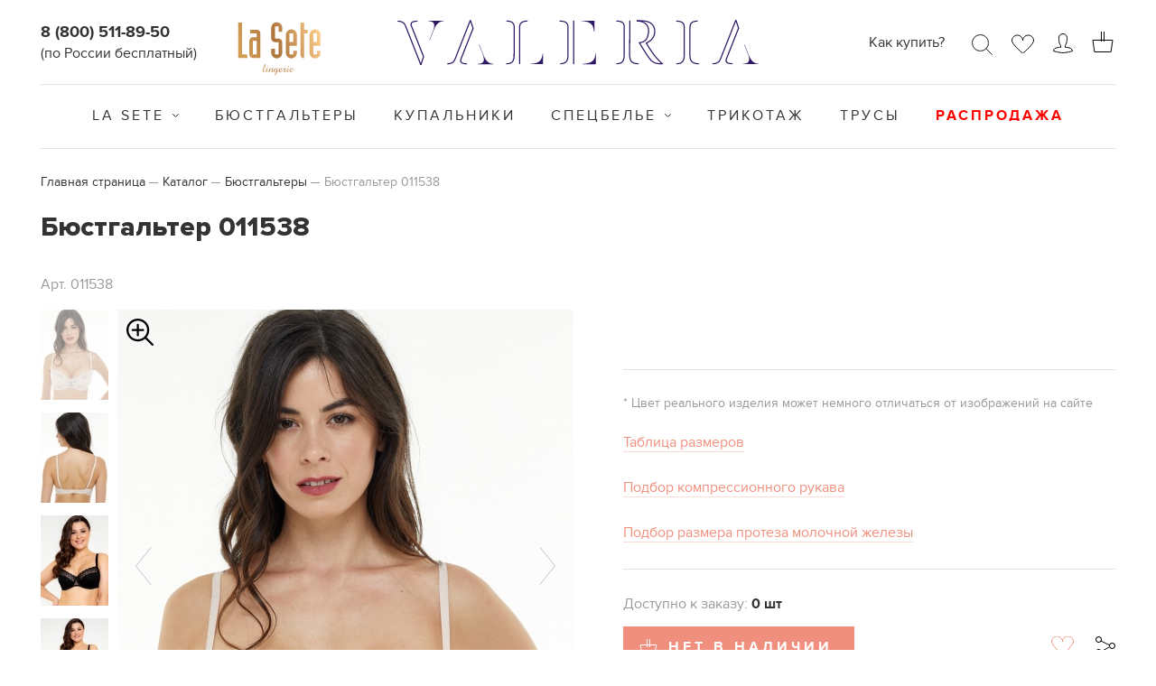

--- FILE ---
content_type: text/html; charset=UTF-8
request_url: https://valerialingerie.ru/catalog/byustgaltery/011538/
body_size: 17465
content:
<!DOCTYPE html>
<html lang="ru">
<head>
	<meta http-equiv="Content-Type" content="text/html; charset=utf-8"/>
	<title>Бюстгальтер 011538 купить в Москве недорого. Фабрика ВАЛЕРИЯ</title>
	<meta name="viewport" content="width=device-width, initial-scale=1.0"/>
	<meta name="SKYPE_TOOLBAR" content="SKYPE_TOOLBAR_PARSER_COMPATIBLE"/>
	<script data-skip-moving="true">
		window.__SITE = {'TEMPLATE_PATH':'/local/templates/valeria-store2020','FORM_HANDLER':'/local/templates/valeria-store2020/ajax/webform.php','AUTHORIZED':false,'DISAPPLY':'/'}	</script>
<link rel="icon" href="https://valerialingerie.ru/favicon.svg" type=" image/svg+xml">
	<meta http-equiv="Content-Type" content="text/html; charset=UTF-8" />
<meta name="keywords" content="Бюстгальтер 011538" />
<meta name="description" content="Купить в магазине VALERIA бюстгальтер 011538, тип чашки: Полудубляж. Состав: Полиамид: 77% / Лайкра: 15% / Хлопок: 8%.  Доставка, низкие цены на женское нижнее белье от производителя!" />
<link href="/bitrix/js/ui/design-tokens/dist/ui.design-tokens.min.css?171653546123463" type="text/css"  rel="stylesheet" />
<link href="/bitrix/js/ui/fonts/opensans/ui.font.opensans.min.css?16647757342320" type="text/css"  rel="stylesheet" />
<link href="/bitrix/js/main/popup/dist/main.popup.bundle.min.css?175082852928056" type="text/css"  rel="stylesheet" />
<link href="/bitrix/cache/css/s2/valeria-store2020/page_b97f277264dad79e59d7bf87394ad35a/page_b97f277264dad79e59d7bf87394ad35a_v1.css?17681958281357" type="text/css"  rel="stylesheet" />
<link href="/bitrix/cache/css/s2/valeria-store2020/template_318289f6785d30b4d4cd66281d71c7d8/template_318289f6785d30b4d4cd66281d71c7d8_v1.css?1768195643129047" type="text/css"  data-template-style="true" rel="stylesheet" />
<script>if(!window.BX)window.BX={};if(!window.BX.message)window.BX.message=function(mess){if(typeof mess==='object'){for(let i in mess) {BX.message[i]=mess[i];} return true;}};</script>
<script>(window.BX||top.BX).message({"JS_CORE_LOADING":"Загрузка...","JS_CORE_NO_DATA":"- Нет данных -","JS_CORE_WINDOW_CLOSE":"Закрыть","JS_CORE_WINDOW_EXPAND":"Развернуть","JS_CORE_WINDOW_NARROW":"Свернуть в окно","JS_CORE_WINDOW_SAVE":"Сохранить","JS_CORE_WINDOW_CANCEL":"Отменить","JS_CORE_WINDOW_CONTINUE":"Продолжить","JS_CORE_H":"ч","JS_CORE_M":"м","JS_CORE_S":"с","JSADM_AI_HIDE_EXTRA":"Скрыть лишние","JSADM_AI_ALL_NOTIF":"Показать все","JSADM_AUTH_REQ":"Требуется авторизация!","JS_CORE_WINDOW_AUTH":"Войти","JS_CORE_IMAGE_FULL":"Полный размер"});</script>

<script src="/bitrix/js/main/core/core.min.js?1754914394229643"></script>

<script>BX.Runtime.registerExtension({"name":"main.core","namespace":"BX","loaded":true});</script>
<script>BX.setJSList(["\/bitrix\/js\/main\/core\/core_ajax.js","\/bitrix\/js\/main\/core\/core_promise.js","\/bitrix\/js\/main\/polyfill\/promise\/js\/promise.js","\/bitrix\/js\/main\/loadext\/loadext.js","\/bitrix\/js\/main\/loadext\/extension.js","\/bitrix\/js\/main\/polyfill\/promise\/js\/promise.js","\/bitrix\/js\/main\/polyfill\/find\/js\/find.js","\/bitrix\/js\/main\/polyfill\/includes\/js\/includes.js","\/bitrix\/js\/main\/polyfill\/matches\/js\/matches.js","\/bitrix\/js\/ui\/polyfill\/closest\/js\/closest.js","\/bitrix\/js\/main\/polyfill\/fill\/main.polyfill.fill.js","\/bitrix\/js\/main\/polyfill\/find\/js\/find.js","\/bitrix\/js\/main\/polyfill\/matches\/js\/matches.js","\/bitrix\/js\/main\/polyfill\/core\/dist\/polyfill.bundle.js","\/bitrix\/js\/main\/core\/core.js","\/bitrix\/js\/main\/polyfill\/intersectionobserver\/js\/intersectionobserver.js","\/bitrix\/js\/main\/lazyload\/dist\/lazyload.bundle.js","\/bitrix\/js\/main\/polyfill\/core\/dist\/polyfill.bundle.js","\/bitrix\/js\/main\/parambag\/dist\/parambag.bundle.js"]);
</script>
<script>BX.Runtime.registerExtension({"name":"pull.protobuf","namespace":"BX","loaded":true});</script>
<script>BX.Runtime.registerExtension({"name":"rest.client","namespace":"window","loaded":true});</script>
<script>(window.BX||top.BX).message({"pull_server_enabled":"N","pull_config_timestamp":0,"shared_worker_allowed":"Y","pull_guest_mode":"N","pull_guest_user_id":0,"pull_worker_mtime":1747653031});(window.BX||top.BX).message({"PULL_OLD_REVISION":"Для продолжения корректной работы с сайтом необходимо перезагрузить страницу."});</script>
<script>BX.Runtime.registerExtension({"name":"pull.client","namespace":"BX","loaded":true});</script>
<script>BX.Runtime.registerExtension({"name":"pull","namespace":"window","loaded":true});</script>
<script>BX.Runtime.registerExtension({"name":"share","namespace":"window","loaded":true});</script>
<script>BX.Runtime.registerExtension({"name":"ui.design-tokens","namespace":"window","loaded":true});</script>
<script>BX.Runtime.registerExtension({"name":"ui.fonts.opensans","namespace":"window","loaded":true});</script>
<script>BX.Runtime.registerExtension({"name":"main.popup","namespace":"BX.Main","loaded":true});</script>
<script>BX.Runtime.registerExtension({"name":"popup","namespace":"window","loaded":true});</script>
<script>BX.Runtime.registerExtension({"name":"fx","namespace":"window","loaded":true});</script>
<script>BX.Runtime.registerExtension({"name":"bx.catalog.element","namespace":"window","loaded":true});</script>
<script type="extension/settings" data-extension="currency.currency-core">{"region":"ru"}</script>
<script>BX.Runtime.registerExtension({"name":"currency.currency-core","namespace":"BX.Currency","loaded":true});</script>
<script>BX.Runtime.registerExtension({"name":"currency","namespace":"window","loaded":true});</script>
<script>(window.BX||top.BX).message({"LANGUAGE_ID":"ru","FORMAT_DATE":"DD.MM.YYYY","FORMAT_DATETIME":"DD.MM.YYYY HH:MI:SS","COOKIE_PREFIX":"BITRIX_SM","SERVER_TZ_OFFSET":"10800","UTF_MODE":"Y","SITE_ID":"s2","SITE_DIR":"\/","USER_ID":"","SERVER_TIME":1768933052,"USER_TZ_OFFSET":0,"USER_TZ_AUTO":"Y","bitrix_sessid":"ec616dd587725ec2edd1cb9a925d1909"});</script>


<script  src="/bitrix/cache/js/s2/valeria-store2020/kernel_main/kernel_main_v1.js?1768207236196391"></script>
<script src="/bitrix/js/pull/protobuf/protobuf.min.js?161363663376433"></script>
<script src="/bitrix/js/pull/protobuf/model.min.js?161363663314190"></script>
<script src="/bitrix/js/rest/client/rest.client.min.js?16136366289240"></script>
<script src="/bitrix/js/pull/client/pull.client.min.js?174765303249849"></script>
<script src="/bitrix/js/main/popup/dist/main.popup.bundle.min.js?176286786067480"></script>
<script src="/bitrix/js/currency/currency-core/dist/currency-core.bundle.min.js?17189692184569"></script>
<script src="/bitrix/js/currency/core_currency.min.js?1718969218835"></script>
<script>BX.setJSList(["\/bitrix\/js\/main\/core\/core_fx.js","\/bitrix\/js\/main\/session.js","\/bitrix\/js\/main\/pageobject\/dist\/pageobject.bundle.js","\/bitrix\/js\/main\/core\/core_window.js","\/bitrix\/js\/main\/date\/main.date.js","\/bitrix\/js\/main\/core\/core_date.js","\/bitrix\/js\/main\/utils.js","\/bitrix\/js\/main\/core\/core_uf.js","\/bitrix\/js\/main\/dd.js","\/bitrix\/js\/main\/core\/core_dd.js","\/bitrix\/js\/main\/core\/core_tooltip.js","\/local\/templates\/valeria-store2020\/extensions\/share\/script.js","\/local\/templates\/valeria-store2020\/extensions\/bx.catalog.element\/script.js","\/local\/templates\/valeria-store2020\/components\/bitrix\/catalog.section\/.default\/script.js","\/local\/templates\/valeria-store2020\/components\/bitrix\/catalog.item\/.default\/script.js","\/local\/templates\/valeria-store2020\/js\/jquery.min.js","\/local\/templates\/valeria-store2020\/js\/jquery.fancybox.min.js","\/local\/templates\/valeria-store2020\/js\/slick.min.js","\/local\/templates\/valeria-store2020\/js\/jquery.selectbox.min.js","\/local\/templates\/valeria-store2020\/js\/jquery-filestyle.min.js","\/local\/templates\/valeria-store2020\/js\/lib.js","\/local\/templates\/valeria-store2020\/js\/webform.js","\/local\/templates\/valeria-store2020\/js\/script.js","\/local\/templates\/valeria-store2020\/components\/wexpert\/includer\/favourites\/script.js","\/local\/templates\/valeria-store2020\/components\/bitrix\/sale.basket.basket.line\/.default\/script.js"]);</script>
<script>BX.setCSSList(["\/local\/templates\/valeria-store2020\/components\/bitrix\/catalog\/.default\/bitrix\/catalog.element\/.default\/style.css","\/local\/templates\/valeria-store2020\/extensions\/share\/style.css","\/local\/templates\/valeria-store2020\/extensions\/bx.catalog.element\/style.css","\/local\/templates\/valeria-store2020\/css\/normalize.css","\/local\/templates\/valeria-store2020\/css\/jquery.fancybox.css","\/local\/templates\/valeria-store2020\/css\/slick-theme.css","\/local\/templates\/valeria-store2020\/components\/bitrix\/sale.basket.basket.line\/.default\/style.css","\/local\/templates\/valeria-store2020\/template_styles.css"]);</script>
<script type='text/javascript'>window['recaptchaFreeOptions']={'size':'normal','theme':'light','badge':'bottomright','version':'','action':'','lang':'ru','key':'6LcR3sMUAAAAAMckJ5Zo_9cQ-_ShPqDjQ6_9ZR5O'};</script>
<script type="text/javascript">"use strict";!function(r,c){var l=l||{};l.form_submit;var i=r.recaptchaFreeOptions;l.loadApi=function(){if(!c.getElementById("recaptchaApi")){var e=c.createElement("script");e.async=!0,e.id="recaptchaApi",e.src="//www.google.com/recaptcha/api.js?onload=RecaptchafreeLoaded&render=explicit&hl="+i.lang,e.onerror=function(){console.error('Failed to load "www.google.com/recaptcha/api.js"')},c.getElementsByTagName("head")[0].appendChild(e)}return!0},l.loaded=function(){if(l.renderById=l.renderByIdAfterLoad,l.renderAll(),"invisible"===i.size){c.addEventListener("submit",function(e){if(e.target&&"FORM"===e.target.tagName){var t=e.target.querySelector("div.g-recaptcha").getAttribute("data-widget");grecaptcha.execute(t),l.form_submit=e.target,e.preventDefault()}},!1);for(var e=c.querySelectorAll(".grecaptcha-badge"),t=1;t<e.length;t++)e[t].style.display="none"}r.jQuery&&jQuery(c).ajaxComplete(function(){l.reset()}),void 0!==r.BX.addCustomEvent&&r.BX.addCustomEvent("onAjaxSuccess",function(){l.reset()})},l.renderAll=function(){for(var e=c.querySelectorAll("div.g-recaptcha"),t=0;t<e.length;t++)e[t].hasAttribute("data-widget")||l.renderById(e[t].getAttribute("id"))},l.renderByIdAfterLoad=function(e){var t=c.getElementById(e),a=grecaptcha.render(t,{sitekey:t.hasAttribute("data-sitekey")?t.getAttribute("data-sitekey"):i.key,theme:t.hasAttribute("data-theme")?t.getAttribute("data-theme"):i.theme,size:t.hasAttribute("data-size")?t.getAttribute("data-size"):i.size,callback:t.hasAttribute("data-callback")?t.getAttribute("data-callback"):i.callback,badge:t.hasAttribute("data-badge")?t.getAttribute("data-badge"):i.badge});t.setAttribute("data-widget",a)},l.reset=function(){l.renderAll();for(var e=c.querySelectorAll("div.g-recaptcha[data-widget]"),t=0;t<e.length;t++){var a=e[t].getAttribute("data-widget");r.grecaptcha&&grecaptcha.reset(a)}},l.submitForm=function(e){if(void 0!==l.form_submit){var t=c.createElement("INPUT");t.setAttribute("type","hidden"),t.name="g-recaptcha-response",t.value=e,l.form_submit.appendChild(t);for(var a=l.form_submit.elements,r=0;r<a.length;r++)if("submit"===a[r].getAttribute("type")){var i=c.createElement("INPUT");i.setAttribute("type","hidden"),i.name=a[r].name,i.value=a[r].value,l.form_submit.appendChild(i)}c.createElement("form").submit.call(l.form_submit)}},l.throttle=function(a,r,i){var n,d,c,l=null,o=0;i=i||{};function u(){o=!1===i.leading?0:(new Date).getTime(),l=null,c=a.apply(n,d),l||(n=d=null)}return function(){var e=(new Date).getTime();o||!1!==i.leading||(o=e);var t=r-(e-o);return n=this,d=arguments,t<=0||r<t?(l&&(clearTimeout(l),l=null),o=e,c=a.apply(n,d),l||(n=d=null)):l||!1===i.trailing||(l=setTimeout(u,t)),c}},l.replaceCaptchaBx=function(){var e=c.body.querySelectorAll("form img");l.renderAll();for(var t=0;t<e.length;t++){var a=e[t];if(/\/bitrix\/tools\/captcha\.php\?(captcha_code|captcha_sid)=[0-9a-z]+/i.test(a.src)&&(a.src="[data-uri]",a.removeAttribute("width"),a.removeAttribute("height"),a.style.display="none",!a.parentNode.querySelector(".g-recaptcha"))){var r="d_recaptcha_"+Math.floor(16777215*Math.random()).toString(16),i=c.createElement("div");i.id=r,i.className="g-recaptcha",a.parentNode.appendChild(i),l.renderById(r)}}var n=c.querySelectorAll('form input[name="captcha_word"]');for(t=0;t<n.length;t++){var d=n[t];"none"!==d.style.display&&(d.style.display="none"),d.value=""}},l.init=function(){l.renderById=l.loadApi,c.addEventListener("DOMContentLoaded",function(){l.renderAll(),l.replaceCaptchaBx();var t=l.throttle(l.replaceCaptchaBx,200),e=r.MutationObserver||r.WebKitMutationObserver||r.MozMutationObserver;e?new e(function(e){e.forEach(function(e){"childList"===e.type&&0<e.addedNodes.length&&"IFRAME"!==e.addedNodes[0].tagName&&t()})}).observe(c.body,{attributes:!1,characterData:!1,childList:!0,subtree:!0,attributeOldValue:!1,characterDataOldValue:!1}):c.addEventListener("DOMNodeInserted",function(e){t()})})},l.init(),r.Recaptchafree=l,r.RecaptchafreeLoaded=l.loaded,r.RecaptchafreeSubmitForm=l.submitForm}(window,document);</script>
<script>
					if (Intl && Intl.DateTimeFormat)
					{
						const timezone = Intl.DateTimeFormat().resolvedOptions().timeZone;
						document.cookie = "BITRIX_SM_TZ=" + timezone + "; path=/; expires=Fri, 01 Jan 2027 00:00:00 +0300";
						
					}
				</script>
<script>
					(function () {
						"use strict";

						var counter = function ()
						{
							var cookie = (function (name) {
								var parts = ("; " + document.cookie).split("; " + name + "=");
								if (parts.length == 2) {
									try {return JSON.parse(decodeURIComponent(parts.pop().split(";").shift()));}
									catch (e) {}
								}
							})("BITRIX_CONVERSION_CONTEXT_s2");

							if (cookie && cookie.EXPIRE >= BX.message("SERVER_TIME"))
								return;

							var request = new XMLHttpRequest();
							request.open("POST", "/bitrix/tools/conversion/ajax_counter.php", true);
							request.setRequestHeader("Content-type", "application/x-www-form-urlencoded");
							request.send(
								"SITE_ID="+encodeURIComponent("s2")+
								"&sessid="+encodeURIComponent(BX.bitrix_sessid())+
								"&HTTP_REFERER="+encodeURIComponent(document.referrer)
							);
						};

						if (window.frameRequestStart === true)
							BX.addCustomEvent("onFrameDataReceived", counter);
						else
							BX.ready(counter);
					})();
				</script>

<script>
	(function(w,d,u){
		var s=d.createElement('script');s.async=true;s.src=u+'?'+(Date.now()/60000|0);
		var h=d.getElementsByTagName('script')[0];h.parentNode.insertBefore(s,h);
	})(window,document,'https://cdn.bitrix24.ru/b6024619/crm/site_button/loader_5_vnonjy.js');
</script>

<!--'start_frame_cache_TVwM3R'--><!-- Bitrix24.LiveChat external config -->
<script>
	window.addEventListener('onBitrixLiveChat', function(event)
	{
		var config = {'user':{'hash':'a6f20a74bce6b98eeb932b2f31324062','name':'','lastName':'','email':''},'firstMessage':'[br][b]Сайт[/b]: #VAR_HOST#[br][b]Страница сайта[/b]: #VAR_PAGE#'};
		var widget = event.detail.widget;

		widget.setUserRegisterData(
			config.user
		);
		widget.setCustomData(
			config.firstMessage.replace('#VAR_HOST#', location.hostname).replace('#VAR_PAGE#', '[url='+location.href+']'+(document.title || location.href)+'[/url]')
		);

	
	});
</script>
<!-- /Bitrix24.LiveChat external config -->
<!--'end_frame_cache_TVwM3R'-->



<script  src="/bitrix/cache/js/s2/valeria-store2020/template_06908bdc3672ab8a80e9c1b4eabe8ecf/template_06908bdc3672ab8a80e9c1b4eabe8ecf_v1.js?1768195643233892"></script>
<script  src="/bitrix/cache/js/s2/valeria-store2020/page_b0812be6822e1aba55265d596f6cb3d4/page_b0812be6822e1aba55265d596f6cb3d4_v1.js?1768195848109688"></script>

	<!-- Yandex.Metrika counter -->
	<script type="text/javascript" >
	   (function(m,e,t,r,i,k,a){m[i]=m[i]||function(){(m[i].a=m[i].a||[]).push(arguments)};
	   m[i].l=1*new Date();k=e.createElement(t),a=e.getElementsByTagName(t)[0],k.async=1,k.src=r,a.parentNode.insertBefore(k,a)})
	   (window, document, "script", "https://mc.yandex.ru/metrika/tag.js", "ym");

	   ym(65836585, "init", {
	        clickmap:true,
	        trackLinks:true,
	        accurateTrackBounce:true
	   });
	</script>
	<noscript><div><img src="https://mc.yandex.ru/watch/65836585" style="position:absolute; left:-9999px;" alt="" /></div></noscript>
	<!-- /Yandex.Metrika counter -->

	<!-- Global site tag (gtag.js) - Google Analytics -->
	<script async src="https://www.googletagmanager.com/gtag/js?id=UA-175983159-1"></script>
	<script>
		window.dataLayer = window.dataLayer || [];
		function gtag(){dataLayer.push(arguments);}
		gtag('js', new Date());

		gtag('config', 'UA-175983159-1');
	</script>
</head>

<body>

<div class="main main2">
	
	<div class="mob-rsp"></div>
	
	<div class="wr-all-n">
	<div class="wr-header">
		<header>
			<div class="in-header">
				<div class="menu-tt">
					<a class="menu-but" href="javascript:void(0);"><span></span></a>
				</div>
				<div class="phone-h"><a href="tel:88005118950">8 (800) 511-89-50</a>
<span class="phone-additional-info">(по России бесплатный)</span>
<a class="for-footer" href="tel:84997023020">8 (499) 702-30-20</a>
<div class="work-time">в рабочие дни с 8.00 до 16.30 по МСК</div></div>
				<div class="link-look"><a href="https://la-sete.ru/" target="_blank"><img src="/local/templates/valeria-store2020/images/la-sete.svg" /></a></div>
												<div class="logo">
											<a href="/">
											<img src="/local/templates/valeria-store2020/images/logo-new-m.svg" alt=""/>
											</a>
									</div>

				<div class="header-right">
					<div class="link-buy"><a href="/howto/gde-kupit/">Как купить?</a></div>
					<div class="func-header">
						<div class="search-h">
							<a href="javascript:void(0);"></a>
							<div class="wr-panel-search">
	<div class="panel-search">
		<div class="wr-search">
			<form action="/search/">
				<div class="field"><input type="text" name="q" placeholder="Поиск"/></div>
				<div class="but-ss">
					<button type="submit"></button>
				</div>
			</form>
			<div class="close-ss"></div>
		</div>
	</div>
</div>						</div>
						<div class="favor-h"><a href="/catalog/favourites/"></a></div>
<script>
	(function()
	{
		var fav = new BX.Valeria.Components.Favourites();
	})();
</script>						<div class="cab-h"><a href="/personal/"></a></div>
						<script>
var bx_basketFKauiI = new BitrixSmallCart;
</script>
<div id="bx_basketFKauiI" class="basket-h"><!--'start_frame_cache_bx_basketFKauiI'--><div>
	<a href="/personal/cart/">
			</a>
</div><!--'end_frame_cache_bx_basketFKauiI'--></div>
<script type="text/javascript">
	bx_basketFKauiI.siteId       = 's2';
	bx_basketFKauiI.cartId       = 'bx_basketFKauiI';
	bx_basketFKauiI.ajaxPath     = '/bitrix/components/bitrix/sale.basket.basket.line/ajax.php';
	bx_basketFKauiI.templateName = '.default';
	bx_basketFKauiI.arParams     =  {'HIDE_ON_BASKET_PAGES':'N','PATH_TO_BASKET':'/personal/cart/','PATH_TO_ORDER':'/personal/cart/','PATH_TO_PERSONAL':'/personal/','PATH_TO_PROFILE':'/personal/','PATH_TO_REGISTER':'/login/','POSITION_FIXED':'N','POSITION_HORIZONTAL':'right','POSITION_VERTICAL':'top','SHOW_AUTHOR':'N','SHOW_DELAY':'N','SHOW_EMPTY_VALUES':'N','SHOW_IMAGE':'Y','SHOW_NOTAVAIL':'N','SHOW_NUM_PRODUCTS':'Y','SHOW_PERSONAL_LINK':'N','SHOW_PRICE':'Y','SHOW_PRODUCTS':'N','SHOW_SUMMARY':'Y','SHOW_TOTAL_PRICE':'N','COMPONENT_TEMPLATE':'.default','PATH_TO_AUTHORIZE':'/login/','SHOW_REGISTRATION':'N','MAX_IMAGE_SIZE':'70','CACHE_TYPE':'A','AJAX':'N','~HIDE_ON_BASKET_PAGES':'N','~PATH_TO_BASKET':'/personal/cart/','~PATH_TO_ORDER':'/personal/cart/','~PATH_TO_PERSONAL':'/personal/','~PATH_TO_PROFILE':'/personal/','~PATH_TO_REGISTER':'/login/','~POSITION_FIXED':'N','~POSITION_HORIZONTAL':'right','~POSITION_VERTICAL':'top','~SHOW_AUTHOR':'N','~SHOW_DELAY':'N','~SHOW_EMPTY_VALUES':'N','~SHOW_IMAGE':'Y','~SHOW_NOTAVAIL':'N','~SHOW_NUM_PRODUCTS':'Y','~SHOW_PERSONAL_LINK':'N','~SHOW_PRICE':'Y','~SHOW_PRODUCTS':'N','~SHOW_SUMMARY':'Y','~SHOW_TOTAL_PRICE':'N','~COMPONENT_TEMPLATE':'.default','~PATH_TO_AUTHORIZE':'/login/','~SHOW_REGISTRATION':'N','~MAX_IMAGE_SIZE':'70','~CACHE_TYPE':'A','~AJAX':'N','cartId':'bx_basketFKauiI'}; // TODO \Bitrix\Main\Web\Json::encode
	bx_basketFKauiI.closeMessage = 'Скрыть';
	bx_basketFKauiI.openMessage  = 'Раскрыть';
	bx_basketFKauiI.activate();
</script>					</div>

					
				</div>
			</div>
		</header>
	</div>
	
	<div class="menu">
																			<div class="but-catalog">
										<a href="/catalog/">
					
					Каталог									</a>
										</div>
									<ul>
																							<li class="sub-menu">
													<a href="/catalog/la_sete/">
					
					La Sete									</a>
										<ul>
											<span class="catalog-collection-title">КОЛЛЕКЦИИ</span>
																								<li>
													<a href="/catalog/la_sete/adagio/">
					
					Adagio									</a>
										</li>
																							<li>
													<a href="/catalog/la_sete/amoresegreto/">
					
					AmoreSegreto									</a>
										</li>
																							<li>
													<a href="/catalog/la_sete/dolcevita/">
					
					DolceVita									</a>
										</li>
																							<li>
													<a href="/catalog/la_sete/amuleto/">
					
					Amuleto									</a>
										</li>
																							<li>
													<a href="/catalog/la_sete/buonasera/">
					
					BuonaSera									</a>
										</li>
																							<li>
													<a href="/catalog/la_sete/bogemia/">
					
					Bogemia									</a>
										</li>
																							<li>
													<a href="/catalog/la_sete/delizia/">
					
					Delizia									</a>
										</li>
																							<li>
													<a href="/catalog/la_sete/lascala/">
					
					LaScala									</a>
										</li>
																							<li>
													<a href="/catalog/la_sete/pannacotta/">
					
					PannaCotta									</a>
										</li>
																							<li>
													<a href="/catalog/la_sete/sacramento/">
					
					Sacramento									</a>
										</li>
																							<li>
													<a href="/catalog/la_sete/soprano/">
					
					Soprano									</a>
										</li>
																							<li>
													<a href="/catalog/la_sete/melodi/">
					
					Melodi									</a>
										</li>
																							<li>
													<a href="/catalog/la_sete/sorrento/">
					
					Sorrento									</a>
										</li>
																			</ul></li>											<li>
													<a href="/catalog/byustgaltery/">
					
					Бюстгальтеры									</a>
										</li>
																							<li>
													<a href="/catalog/kupalniki/">
					
					Купальники									</a>
										</li>
																							<li class="sub-menu">
													<a href="/catalog/spetsbele/">
					
					Спецбелье									</a>
										<ul>
																							<li>
													<a href="/catalog/spetsbele/bandazh_protezy_chekhly/">
					
					Бандаж, протезы, чехлы									</a>
										</li>
																							<li>
													<a href="/catalog/spetsbele/byustgaltery_1/">
					
					Бюстгальтеры									</a>
										</li>
																							<li>
													<a href="/catalog/spetsbele/kupalniki_1/">
					
					Купальники									</a>
										</li>
																							<li>
													<a href="/catalog/spetsbele/lify_mayki/">
					
					Лифы, майки									</a>
										</li>
																							<li>
													<a href="/catalog/spetsbele/maski_gigienicheskie/">
					
					Маски гигиенические									</a>
										</li>
																			</ul></li>											<li>
													<a href="/catalog/trikotazh/">
					
					Трикотаж									</a>
										</li>
																							<li>
													<a href="/catalog/trusy/">
					
					Трусы									</a>
										</li>
																							<li class="sale-menu-item">
													<a href="/catalog/sale/">
					
					Распродажа									</a>
										</li>
															</ul></li>		</div>	</div>
			
		<div class="content ">
			<div class="in-content">
				<div class="breadcrumbs" itemprop="http://schema.org/breadcrumb" itemscope itemtype="http://schema.org/BreadcrumbList"><ul>
			<li id="bx_breadcrumb_0" itemprop="itemListElement" itemscope itemtype="http://schema.org/ListItem">
				
				<a href="/" title="Главная страница" itemprop="item">Главная страница<meta itemprop="name" content="Главная страница" /></a>
				<meta itemprop="position" content="1" />
			</li>
			<li id="bx_breadcrumb_1" itemprop="itemListElement" itemscope itemtype="http://schema.org/ListItem">
				
				<a href="/catalog/" title="Каталог" itemprop="item">Каталог<meta itemprop="name" content="Каталог" /></a>
				<meta itemprop="position" content="2" />
			</li>
			<li id="bx_breadcrumb_2" itemprop="itemListElement" itemscope itemtype="http://schema.org/ListItem">
				
				<a href="/catalog/byustgaltery/" title="Бюстгальтеры" itemprop="item">Бюстгальтеры<meta itemprop="name" content="Бюстгальтеры" /></a>
				<meta itemprop="position" content="3" />
			</li>
			<li>Бюстгальтер 011538</li></ul></div>				<h1>Бюстгальтер 011538</h1>
			<div class="bx-catalog-element bx-blue" id="bx_117848907_585"
	     itemscope itemtype="http://schema.org/Product">
					<div class="art-card">Арт. <span data-entity="element-article">011538</span></div>		
			
		<div class="body-card">
			<div class="left-card">
				<div class="gallery-card">
					<div id="bx_117848907_585_big_slider"></div>
											<div class="thumb-gal thumb-card">
															<div class="slide"><img src="/upload/weimg_cache/be2/be205fa0de43d885974176ac5d668589/6feda92c15925674574ba22c027e2c5f.jpg"
								                        alt=""/>
								</div>
																<div class="slide"><img src="/upload/weimg_cache/2d9/2d989307499b7ff5eb803d006c55e2d2/ggsixzrjj17o0224ola0rlipdwwpjx8n.jpg"
								                        alt=""/>
								</div>
																<div class="slide"><img src="/upload/weimg_cache/f6c/f6c61898666d48ab607070681fe9089d/abws5zwrtbux61fk5odbsmuxqdig8nrb.jpg"
								                        alt=""/>
								</div>
																<div class="slide"><img src="/upload/weimg_cache/bb5/bb5eba1239a77590fed4fd84b5af922d/lulfqhab8hdbpitl46giznsn5hadfd6q.jpg"
								                        alt=""/>
								</div>
																<div class="slide"><img src="/upload/weimg_cache/632/63287e3603cadd51837ee9d6e35f83ad/bbfarawml14eqt8rhre4kuz300c8ykoy.jpg"
								                        alt=""/>
								</div>
																<div class="slide"><img src="/upload/weimg_cache/258/2580809edafd4fc972c4f1ad55aca165/axafarrwqd2al2i7u1r9bzufj147d5jt.jpg"
								                        alt=""/>
								</div>
																<div class="slide"><img src="/upload/weimg_cache/6d2/6d20e898433f4aaa4655c072b9f02c1b/bu17w1n8g1j6ar9b8a4zzd6sjwo4z7hc.jpg"
								                        alt=""/>
								</div>
																<div class="slide"><img src="/upload/weimg_cache/3f2/3f20ee98db4911ce9296469d6dfd8a56/2t4tsk44u1xaojkxpt8oca2kfh929iwq.jpg"
								                        alt=""/>
								</div>
														</div>
											<div class="wr-gal-main">
						<ul class="label-new" id="bx_117848907_585_label_container">
													</ul>
						<div class="gal-main gal-card">
																<div class="slide"
									     data-entity="image" data-id="11398"
										 data-article="011538 141">
										<a data-fancybox="images" href="/upload/iblock/6fe/6feda92c15925674574ba22c027e2c5f.jpg"><img src="/upload/weimg_cache/d96/d96c4647208d8eb31e1bb6a78dd8a558/6feda92c15925674574ba22c027e2c5f.jpg"
										     alt="Бюстгальтер 011538"
										     title="Бюстгальтер 011538" itemprop="image"></a>
									</div>
																		<div class="slide"
									     data-entity="image" data-id="19862"
										 data-article="011538 168">
										<a data-fancybox="images" href="/upload/iblock/9d2/ggsixzrjj17o0224ola0rlipdwwpjx8n.jpg"><img src="/upload/weimg_cache/42b/42bb1c62a10317d2a9d0057af5b1d215/ggsixzrjj17o0224ola0rlipdwwpjx8n.jpg"
										     alt="Бюстгальтер 011538"
										     title="Бюстгальтер 011538"></a>
									</div>
																		<div class="slide"
									     data-entity="image" data-id="19863"
										 data-article="011538 168">
										<a data-fancybox="images" href="/upload/iblock/386/abws5zwrtbux61fk5odbsmuxqdig8nrb.jpg"><img src="/upload/weimg_cache/f20/f20fae91d5bb858d28be60ccbc7b300e/abws5zwrtbux61fk5odbsmuxqdig8nrb.jpg"
										     alt="Бюстгальтер 011538"
										     title="Бюстгальтер 011538"></a>
									</div>
																		<div class="slide"
									     data-entity="image" data-id="20065"
										 data-article="011538 170">
										<a data-fancybox="images" href="/upload/iblock/5c4/lulfqhab8hdbpitl46giznsn5hadfd6q.jpg"><img src="/upload/weimg_cache/583/5835dbf16a88191a25d330f753113875/lulfqhab8hdbpitl46giznsn5hadfd6q.jpg"
										     alt="Бюстгальтер 011538"
										     title="Бюстгальтер 011538"></a>
									</div>
																		<div class="slide"
									     data-entity="image" data-id="20066"
										 data-article="011538 170">
										<a data-fancybox="images" href="/upload/iblock/b5d/bbfarawml14eqt8rhre4kuz300c8ykoy.jpg"><img src="/upload/weimg_cache/387/3879a649d05f86ec86ec6a32f5d1fc45/bbfarawml14eqt8rhre4kuz300c8ykoy.jpg"
										     alt="Бюстгальтер 011538"
										     title="Бюстгальтер 011538"></a>
									</div>
																		<div class="slide"
									     data-entity="image" data-id="20067"
										 data-article="011538 170">
										<a data-fancybox="images" href="/upload/iblock/bd6/axafarrwqd2al2i7u1r9bzufj147d5jt.jpg"><img src="/upload/weimg_cache/1f7/1f7e6f47b84a89e1752f9083114f81e2/axafarrwqd2al2i7u1r9bzufj147d5jt.jpg"
										     alt="Бюстгальтер 011538"
										     title="Бюстгальтер 011538"></a>
									</div>
																		<div class="slide"
									     data-entity="image" data-id="20068"
										 data-article="011538 2787">
										<a data-fancybox="images" href="/upload/iblock/8a2/bu17w1n8g1j6ar9b8a4zzd6sjwo4z7hc.jpg"><img src="/upload/weimg_cache/9a6/9a61b45f7f0d11ecef2d58cf97314543/bu17w1n8g1j6ar9b8a4zzd6sjwo4z7hc.jpg"
										     alt="Бюстгальтер 011538"
										     title="Бюстгальтер 011538"></a>
									</div>
																		<div class="slide"
									     data-entity="image" data-id="20069"
										 data-article="011538 001">
										<a data-fancybox="images" href="/upload/iblock/1f1/2t4tsk44u1xaojkxpt8oca2kfh929iwq.jpg"><img src="/upload/weimg_cache/d54/d549e3f01b7497db3021a08ff297d0f6/2t4tsk44u1xaojkxpt8oca2kfh929iwq.jpg"
										     alt="Бюстгальтер 011538"
										     title="Бюстгальтер 011538"></a>
									</div>
															</div>
					</div>
				</div>
			</div>
			<div class="right-card">
				<div class="price-card">
					<div class="product-item-detail-price-current ">
						<div class="product-item-detail-price-current-price" id="bx_117848907_585_price">
													</div>
											</div>
											<div class="product-item-detail-price-old"
						     id="bx_117848907_585_old_price"
						     style="display: none;">
													</div>
																<div class="selected-color-info" data-entity="offer-color-info"></div>
				</div>
								<div class="info-color">* Цвет реального изделия может немного отличаться от изображений на сайте</div>
<div class="table-size"><a href="javascript:void(0);" data-fancybox
                           data-src="/local/templates/valeria-store2020/images/table_size.jpg">Таблица размеров</a></div>
<div class="table-size"><a href="javascript:void(0);" data-fancybox
                           data-src="/local/templates/valeria-store2020/images/table_size_rukav.jpg">Подбор компрессионного рукава</a></div>
<div class="table-size"><a href="javascript:void(0);" data-fancybox
                           data-src="/local/templates/valeria-store2020/images/table_size_protez.jpg">Подбор размера протеза молочной железы</a></div>				<div class="funct-card">
																<div class="nums-order">Доступно к заказу: <span data-entity="element-quantity-stored">0 шт</span></div>
						
					<div class="line-func-card">
													<div class="counts"
							     style="display: none;"
							     data-entity="quantity-block">
								<div class="product-item-amount">
									<div class="product-item-amount-field-container">
														<span class="minus"
														      id="bx_117848907_585_quant_down"></span>
										<input class="product-item-amount-field"
										       id="bx_117848907_585_quantity" type="text"
										       value="">
										<span class="plus"
										      id="bx_117848907_585_quant_up"></span>
									</div>
								</div>
							</div>
													<div class="but-basket-card" data-entity="main-button-container">
							<div id="bx_117848907_585_basket_actions"
							     style="display: none;">
																	<a id="bx_117848907_585_add_basket_link"
									   href="javascript:void(0);">
										<span>В корзину</span>
									</a>
																</div>
							<a id="bx_117848907_585_not_avail"
							   href="javascript:void(0)"
							   rel="nofollow"
							   style="display: ;">
								Нет в наличии							</a>
						</div>
						<div class="likes">
							<div class="but-like" data-favourite="585"><a
										href="javascript:void(0);"></a></div>
							<div class="share-wrapper">
	<div class="but-share"><a href="javascript:void(0);"></a></div>
	<div class="soc-news soc-f" style="display: none;">
		<ul>
						<li class="item1"><a href="javascript:void(0);" class="vk" data-trigger="share-page"></a></li>
			<li class="item2"><a href="javascript:void(0);" class="facebook" data-trigger="share-page"></a></li>
					</ul>
	</div>
</div>
<script>
	(function(BX)
	{
		BX && BX.loadExt("share");
	})(BX)
</script>						</div>
					</div>
				</div>

				
				<div class="tabs-orders tabs-tb">
					<div class="nav-orders nav-tb">
						<ul>
							<li>Описание</li>
							<li>Доставка и оплата</li>
						</ul>
					</div>

					<div class="cont-orders cont-tb">
						<div class="tab-orders tab-tb">
							<p>
	 Бюстгальтер из&nbsp;вышивки на&nbsp;неэластичной сетке и&nbsp;эластичного полотна, на&nbsp;каркасах. Нижняя деталь чашки&nbsp;на&nbsp;дубляже с&nbsp;хлопком.
</p>													</div>

						<div class="tab-orders tab-tb">
							<p>Мы доставляем ваш заказ курьером на указанный адрес по всей России или в пункт выдачи заказов согласно тарифам
	курьерской компании СДЭК. В процессе оформления заказа можно выбрать наиболее подходящий способ и тариф
	доставки.</p>						</div>
					</div>
				</div>
				<div style="display: none;">
					<div class="row">
						<div class="col-sm-6">
							<div class="product-item-detail-info-section">
																				<div class="product-item-detail-info-container">
																											<dl class="product-item-detail-properties">
																													</dl>
																										</div>
																			</div>
						</div>
						<div class="col-sm-6">
							<div class="product-item-detail-pay-block">
															</div>
						</div>
					</div>
				</div>
			</div>
			<meta itemprop="name" content="Бюстгальтер 011538"/>
			<meta itemprop="category" content="Бюстгальтеры"/>
							<span itemprop="offers" itemscope itemtype="http://schema.org/Offer">
			<meta itemprop="price" content=""/>
			<meta itemprop="priceCurrency" content=""/>
			<link itemprop="availability"
			      href="http://schema.org/OutOfStock"/>
		</span>
						</div>
			</div>
	<script>
		BX.message({
			ECONOMY_INFO_MESSAGE: 'Скидка #ECONOMY#',
			TITLE_ERROR: 'Ошибка',
			TITLE_BASKET_PROPS: 'Свойства товара, добавляемые в корзину',
			BASKET_UNKNOWN_ERROR: 'Неизвестная ошибка при добавлении товара в корзину',
			BTN_SEND_PROPS: 'Выбрать',
			BTN_MESSAGE_BASKET_REDIRECT: 'Перейти в корзину',
			BTN_MESSAGE_CLOSE: 'Закрыть',
			BTN_MESSAGE_CLOSE_POPUP: 'Продолжить покупки',
			TITLE_SUCCESSFUL: 'Товар добавлен в корзину',
			COMPARE_MESSAGE_OK: 'Товар добавлен в список сравнения',
			COMPARE_UNKNOWN_ERROR: 'При добавлении товара в список сравнения произошла ошибка',
			COMPARE_TITLE: 'Сравнение товаров',
			BTN_MESSAGE_COMPARE_REDIRECT: 'Перейти в список сравнения',
			PRODUCT_GIFT_LABEL: 'Подарок',
			PRICE_TOTAL_PREFIX: 'на сумму',
			RELATIVE_QUANTITY_MANY: 'много',
			RELATIVE_QUANTITY_FEW: 'мало',
			SITE_ID: 's2'
		});
		var obbx_117848907_585 = null;
		(function()
		{
			var initFunc = function()
			{
				obbx_117848907_585 = new JCCatalogElement({'CONFIG':{'USE_CATALOG':true,'SHOW_QUANTITY':true,'SHOW_PRICE':false,'SHOW_DISCOUNT_PERCENT':false,'SHOW_OLD_PRICE':true,'USE_PRICE_COUNT':false,'DISPLAY_COMPARE':false,'MAIN_PICTURE_MODE':[],'ADD_TO_BASKET_ACTION':['ADD'],'SHOW_CLOSE_POPUP':true,'SHOW_MAX_QUANTITY':'N','RELATIVE_QUANTITY_FACTOR':'5','TEMPLATE_THEME':'blue','USE_STICKERS':true,'USE_SUBSCRIBE':false,'SHOW_SLIDER':'N','SLIDER_INTERVAL':'5000','ALT':'Бюстгальтер 011538','TITLE':'Бюстгальтер 011538','MAGNIFIER_ZOOM_PERCENT':'200','USE_ENHANCED_ECOMMERCE':'N','DATA_LAYER_NAME':'','BRAND_PROPERTY':''},'VISUAL':{'ID':'bx_117848907_585','DISCOUNT_PERCENT_ID':'bx_117848907_585_dsc_pict','STICKER_ID':'bx_117848907_585_sticker','BIG_SLIDER_ID':'bx_117848907_585_big_slider','BIG_IMG_CONT_ID':'bx_117848907_585_bigimg_cont','SLIDER_CONT_ID':'bx_117848907_585_slider_cont','OLD_PRICE_ID':'bx_117848907_585_old_price','PRICE_ID':'bx_117848907_585_price','DISCOUNT_PRICE_ID':'bx_117848907_585_price_discount','PRICE_TOTAL':'bx_117848907_585_price_total','SLIDER_CONT_OF_ID':'bx_117848907_585_slider_cont_','QUANTITY_ID':'bx_117848907_585_quantity','QUANTITY_DOWN_ID':'bx_117848907_585_quant_down','QUANTITY_UP_ID':'bx_117848907_585_quant_up','QUANTITY_MEASURE':'bx_117848907_585_quant_measure','QUANTITY_LIMIT':'bx_117848907_585_quant_limit','BUY_LINK':'bx_117848907_585_buy_link','ADD_BASKET_LINK':'bx_117848907_585_add_basket_link','BASKET_ACTIONS_ID':'bx_117848907_585_basket_actions','NOT_AVAILABLE_MESS':'bx_117848907_585_not_avail','COMPARE_LINK':'bx_117848907_585_compare_link','TREE_ID':'bx_117848907_585_skudiv','DISPLAY_PROP_DIV':'bx_117848907_585_sku_prop','DISPLAY_MAIN_PROP_DIV':'bx_117848907_585_main_sku_prop','OFFER_GROUP':'bx_117848907_585_set_group_','BASKET_PROP_DIV':'bx_117848907_585_basket_prop','SUBSCRIBE_LINK':'bx_117848907_585_subscribe','TABS_ID':'bx_117848907_585_tabs','TAB_CONTAINERS_ID':'bx_117848907_585_tab_containers','SMALL_CARD_PANEL_ID':'bx_117848907_585_small_card_panel','TABS_PANEL_ID':'bx_117848907_585_tabs_panel','LABEL_CONTAINER':'bx_117848907_585_label_container','PROMOCODE_LABEL':'bx_117848907_585_promocode_label'},'PRODUCT_TYPE':'3','PRODUCT':{'ID':'585','ACTIVE':'Y','PICT':{'ID':'11398','SRC':'/upload/iblock/6fe/6feda92c15925674574ba22c027e2c5f.jpg','WIDTH':'1500','HEIGHT':'1500'},'NAME':'Бюстгальтер 011538','SUBSCRIPTION':true,'ITEM_PRICE_MODE':'','ITEM_PRICES':[],'ITEM_PRICE_SELECTED':'','ITEM_QUANTITY_RANGES':[],'ITEM_QUANTITY_RANGE_SELECTED':'','ITEM_MEASURE_RATIOS':[],'ITEM_MEASURE_RATIO_SELECTED':'','SLIDER_COUNT':'8','SLIDER':[{'ID':'11398','SRC':'/upload/iblock/6fe/6feda92c15925674574ba22c027e2c5f.jpg','WIDTH':'1500','HEIGHT':'1500'},{'ID':'19862','SRC':'/upload/iblock/9d2/ggsixzrjj17o0224ola0rlipdwwpjx8n.jpg','WIDTH':'1500','HEIGHT':'1800'},{'ID':'19863','SRC':'/upload/iblock/386/abws5zwrtbux61fk5odbsmuxqdig8nrb.jpg','WIDTH':'1500','HEIGHT':'1800'},{'ID':'20065','SRC':'/upload/iblock/5c4/lulfqhab8hdbpitl46giznsn5hadfd6q.jpg','WIDTH':'1500','HEIGHT':'1800'},{'ID':'20066','SRC':'/upload/iblock/b5d/bbfarawml14eqt8rhre4kuz300c8ykoy.jpg','WIDTH':'1500','HEIGHT':'1800'},{'ID':'20067','SRC':'/upload/iblock/bd6/axafarrwqd2al2i7u1r9bzufj147d5jt.jpg','WIDTH':'1500','HEIGHT':'1800'},{'ID':'20068','SRC':'/upload/iblock/8a2/bu17w1n8g1j6ar9b8a4zzd6sjwo4z7hc.jpg','WIDTH':'1500','HEIGHT':'1800'},{'ID':'20069','SRC':'/upload/iblock/1f1/2t4tsk44u1xaojkxpt8oca2kfh929iwq.jpg','WIDTH':'1500','HEIGHT':'1800'}],'CAN_BUY':false,'CHECK_QUANTITY':true,'QUANTITY_FLOAT':false,'MAX_QUANTITY':'0','STEP_QUANTITY':'','CATEGORY':'Бюстгальтеры'},'BASKET':{'ADD_PROPS':true,'QUANTITY':'quantity','PROPS':'prop','EMPTY_PROPS':true,'BASKET_URL':'/personal/cart/','ADD_URL_TEMPLATE':'/catalog/byustgaltery/011538/?action=ADD2BASKET&id=#ID#','BUY_URL_TEMPLATE':'/catalog/byustgaltery/011538/?action=BUY&id=#ID#'}});
			};
			if(!window.JCCatalogElement)
			{
				BX.loadExt("bx.catalog.element").then(initFunc);
				return;
			}
			initFunc();
		})();
	</script>
		<script>
			BX.Currency.setCurrencies([{'CURRENCY':'RUB','FORMAT':{'FORMAT_STRING':'# <i class=\"rub\">i<\/i>','DEC_POINT':'.','THOUSANDS_SEP':'&nbsp;','DECIMALS':2,'THOUSANDS_VARIANT':'B','HIDE_ZERO':'Y'}}]);
		</script>
			<script>
		BX.ready(BX.defer(function(){
			if (!!window.obbx_117848907_585)
			{
				window.obbx_117848907_585.allowViewedCount(true);
			}
		}));
	</script>

		<div id="catalog-reviews">
			<div class="b-coms">
		<div class="title">ОТЗЫВЫ </div>
		<div class="block-main-coms">
							<div class="left-main-coms"></div>
				<div class="center-main-coms"></div>
								<div class="right-main-coms">
					<div class="button"><a href="javascript:void(0);" data-wf="2" data-params="{&quot;ELEMENT_ID&quot;:585}">Написать отзыв</a></div>
				</div>
						</div>
	</div>

	<div class="list-bot-coms" data-container="reviews_container_gFlWXm">
		<!-- items-container -->
				<!-- items-container -->

	</div>
	</div>
	
<div class="b-new-items bx-blue"      data-entity="container-OQ3k9P">
				<div class="title ">С этим товаром покупают</div>
				<!-- items-container -->
	<div class="slider-hit" data-entity="items-row">
		
						
								<div class=" slide"
		id="bx_3966226736_160585_362ce596257894d11ab5c1d73d13c755" data-entity="item">
					<div class="item-new">
						<ul class="label-new">
					<li class="item2">hit</li>
				</ul>
	<div class="img-new">
			<div data-entity="image-wrapper">
			<a href="/catalog/trusy/trusy_frantsuzskiy_siniy_020084/">
				<img id="bx_3966226736_160585_362ce596257894d11ab5c1d73d13c755_pict"
				     src="/upload/weimg_cache/aea/aead6df751c166b904e2780305698ae0/qasxylwzinp7fu7omk7r9spr6j2ivbo2.jpg"
				     alt="Трусы 020084">
			</a>
		</div>
			<div class="quick-hov">
		<a class="quick-hov-link" href="/catalog/trusy/trusy_frantsuzskiy_siniy_020084/"></a>
		<div class="like" data-favourite="160585"><a href="javascript:void(0);"></a></div>
		<a class="text-descr-item-link" href="/catalog/trusy/trusy_frantsuzskiy_siniy_020084/">
			<div class="text-descr-item">Трусы «slip» из эластичного&nbsp;&nbsp;полотна и вышивки на неэластичной сетке.





</div>
		</a>
		<div class="quick-review"><a href="javascript:void(0);" data-fancybox data-type="ajax" data-src="/catalog/trusy/trusy_frantsuzskiy_siniy_020084/?preview=Y">Быстрый
				просмотр</a></div>
		<div class="but-basket" data-entity="buttons-block">
								<a href="/catalog/trusy/trusy_frantsuzskiy_siniy_020084/">
						Купить					</a>
							</div>
	</div>
</div>
<div class="name-prod"><a href="/catalog/trusy/trusy_frantsuzskiy_siniy_020084/">Трусы 020084</a></div>
<div class="price-prod" data-entity="price-block">
	1&nbsp;100 <i class="rub">i</i>			<div class="product-item-price-old"
			     id=""
			     style="display: none;">
							</div>
			</div>
<div style="display: none">
	</div>		<script>
		  var obbx_3966226736_160585_362ce596257894d11ab5c1d73d13c755 = new JCCatalogItem({'PRODUCT_TYPE':'3','SHOW_QUANTITY':false,'SHOW_ADD_BASKET_BTN':false,'SHOW_BUY_BTN':true,'SHOW_ABSENT':true,'SHOW_SKU_PROPS':false,'SECOND_PICT':true,'SHOW_OLD_PRICE':true,'SHOW_MAX_QUANTITY':'N','RELATIVE_QUANTITY_FACTOR':'5','SHOW_DISCOUNT_PERCENT':false,'ADD_TO_BASKET_ACTION':'ADD','SHOW_CLOSE_POPUP':true,'DISPLAY_COMPARE':false,'BIG_DATA':false,'TEMPLATE_THEME':'blue','VIEW_MODE':'CARD','USE_SUBSCRIBE':false,'DEFAULT_PICTURE':{'PICTURE':{'ID':'20095','SRC':'/upload/iblock/c19/qasxylwzinp7fu7omk7r9spr6j2ivbo2.jpg','WIDTH':'1500','HEIGHT':'1800'},'PICTURE_SECOND':{'ID':'20096','SRC':'/upload/iblock/774/1k8v283vi3gxq7qcpq4512bavg2bnjl8.jpg','WIDTH':'1500','HEIGHT':'1800'}},'VISUAL':{'ID':'bx_3966226736_160585_362ce596257894d11ab5c1d73d13c755','PICT_ID':'bx_3966226736_160585_362ce596257894d11ab5c1d73d13c755_pict','SECOND_PICT_ID':'bx_3966226736_160585_362ce596257894d11ab5c1d73d13c755_secondpict','PICT_SLIDER_ID':'bx_3966226736_160585_362ce596257894d11ab5c1d73d13c755_pict_slider','QUANTITY_ID':'bx_3966226736_160585_362ce596257894d11ab5c1d73d13c755_quantity','QUANTITY_UP_ID':'bx_3966226736_160585_362ce596257894d11ab5c1d73d13c755_quant_up','QUANTITY_DOWN_ID':'bx_3966226736_160585_362ce596257894d11ab5c1d73d13c755_quant_down','QUANTITY_MEASURE':'bx_3966226736_160585_362ce596257894d11ab5c1d73d13c755_quant_measure','QUANTITY_LIMIT':'bx_3966226736_160585_362ce596257894d11ab5c1d73d13c755_quant_limit','PRICE_ID':'bx_3966226736_160585_362ce596257894d11ab5c1d73d13c755_price','PRICE_OLD_ID':'bx_3966226736_160585_362ce596257894d11ab5c1d73d13c755_price_old','PRICE_TOTAL_ID':'bx_3966226736_160585_362ce596257894d11ab5c1d73d13c755_price_total','TREE_ID':'bx_3966226736_160585_362ce596257894d11ab5c1d73d13c755_sku_tree','TREE_ITEM_ID':'bx_3966226736_160585_362ce596257894d11ab5c1d73d13c755_prop_','BUY_ID':'bx_3966226736_160585_362ce596257894d11ab5c1d73d13c755_buy_link','DSC_PERC':'bx_3966226736_160585_362ce596257894d11ab5c1d73d13c755_dsc_perc','SECOND_DSC_PERC':'bx_3966226736_160585_362ce596257894d11ab5c1d73d13c755_second_dsc_perc','DISPLAY_PROP_DIV':'bx_3966226736_160585_362ce596257894d11ab5c1d73d13c755_sku_prop','BASKET_ACTIONS_ID':'bx_3966226736_160585_362ce596257894d11ab5c1d73d13c755_basket_actions','NOT_AVAILABLE_MESS':'bx_3966226736_160585_362ce596257894d11ab5c1d73d13c755_not_avail','COMPARE_LINK_ID':'bx_3966226736_160585_362ce596257894d11ab5c1d73d13c755_compare_link','SUBSCRIBE_ID':'bx_3966226736_160585_362ce596257894d11ab5c1d73d13c755_subscribe'},'BASKET':{'QUANTITY':'quantity','PROPS':'prop','SKU_PROPS':'','BASKET_URL':'/personal/cart/','ADD_URL_TEMPLATE':'/catalog/byustgaltery/011538/?action=ADD2BASKET&id=#ID#','BUY_URL_TEMPLATE':'/catalog/byustgaltery/011538/?action=BUY&id=#ID#'},'PRODUCT':{'ID':'160585','NAME':'Трусы 020084','DETAIL_PAGE_URL':'/catalog/trusy/trusy_frantsuzskiy_siniy_020084/','MORE_PHOTO':'','MORE_PHOTO_COUNT':''},'OFFERS':[],'OFFER_SELECTED':'0','TREE_PROPS':[],'PRODUCT_DISPLAY_MODE':'N','USE_ENHANCED_ECOMMERCE':'N','DATA_LAYER_NAME':'','BRAND_PROPERTY':''});
		</script>
	</div>
			</div>
			</div>
	<!-- items-container -->
</div>
<!-- section-init -->
<script>
	BX.message({
		BTN_MESSAGE_BASKET_REDIRECT: 'Перейти в корзину',
		BASKET_URL: '/personal/cart/',
		ADD_TO_BASKET_OK: 'Товар добавлен в корзину',
		TITLE_ERROR: 'Ошибка',
		TITLE_BASKET_PROPS: 'Свойства товара, добавляемые в корзину',
		TITLE_SUCCESSFUL: 'Товар добавлен в корзину',
		BASKET_UNKNOWN_ERROR: 'Неизвестная ошибка при добавлении товара в корзину',
		BTN_MESSAGE_SEND_PROPS: 'Выбрать',
		BTN_MESSAGE_CLOSE: 'Закрыть',
		BTN_MESSAGE_CLOSE_POPUP: 'Продолжить покупки',
		COMPARE_MESSAGE_OK: 'Товар добавлен в список сравнения',
		COMPARE_UNKNOWN_ERROR: 'При добавлении товара в список сравнения произошла ошибка',
		COMPARE_TITLE: 'Сравнение товаров',
		PRICE_TOTAL_PREFIX: 'на сумму',
		RELATIVE_QUANTITY_MANY: '',
		RELATIVE_QUANTITY_FEW: '',
		BTN_MESSAGE_COMPARE_REDIRECT: 'Перейти в список сравнения',
		BTN_MESSAGE_LAZY_LOAD: 'Показать ещё',
		BTN_MESSAGE_LAZY_LOAD_WAITER: 'Загрузка',
		SITE_ID: 's2'
	});
	var obbx_3966226736_OQ3k9P = new JCCatalogSectionComponent({
		siteId: 's2',
		componentPath: '/bitrix/components/bitrix/catalog.section',
		navParams: {'NavPageCount':'1','NavPageNomer':'1','NavNum':'OQ3k9P'},
		deferredLoad: false, // enable it for deferred load
		initiallyShowHeader: '1',
		bigData: {'enabled':false},
		lazyLoad: !!'',
		loadOnScroll: !!'',
		template: '.default.1f05ddb8e2deabfa3867c36b43f9030df06ca139a3959e83e894b5f53e830ba0',
		ajaxId: '',
		parameters: 'YToxMDQ6e3M6NjoiU0xJREVSIjtzOjE6IlkiO3M6MTI6IlNMSURFUl9USVRMRSI7czo0Mzoi0KEg0Y3RgtC40Lwg0YLQvtCy0LDRgNC+0Lwg0L/[base64]/QuNGC0YwiO3M6MjI6Ik1FU1NfQlROX0FERF9UT19CQVNLRVQiO3M6MTc6ItCSINC60L7RgNC30LjQvdGDIjtzOjE4OiJNRVNTX0JUTl9TVUJTQ1JJQkUiO3M6MjI6ItCf0L7QtNC/0LjRgdCw0YLRjNGB0Y8iO3M6MTU6Ik1FU1NfQlROX0RFVEFJTCI7czoxMjoi0JrRg9C/[base64].64eb435e60bf3d8b5d9c961e0e3489c2ad57bde6815be6ca3e1c90ecd33ca14f',
		container: 'container-OQ3k9P'
	});
</script>
<!-- section-init -->
<!-- component-end -->		<script>
			BX.Currency.setCurrencies([{'CURRENCY':'RUB','FORMAT':{'FORMAT_STRING':'# <i class=\"rub\">i<\/i>','DEC_POINT':'.','THOUSANDS_SEP':'&nbsp;','DECIMALS':2,'THOUSANDS_VARIANT':'B','HIDE_ZERO':'Y'}}]);
		</script>
		</div></div></div><footer>
	<div class="cont-f">
		<div class="logo-f">
							<a href="/">
							<img src="/local/templates/valeria-store2020/images/logo-new-m.svg" alt=""/>
							</a>
					</div>

		<div class="in-footer">
			<div class="menu-f">
	<ul>
							
			<li >
				<p>					Каталог				</p>									<ul>
															
			<li >
									<a href="/catalog/byustgaltery/">
										Бюстгальтеры									</a>
														</li>
															
			<li >
									<a href="/catalog/la_sete/">
										La Sete									</a>
														</li>
															
			<li >
									<a href="/catalog/kupalniki/">
										Купальники									</a>
														</li>
															
			<li >
									<a href="/catalog/spetsbele/">
										Спецбелье									</a>
														</li>
															
			<li >
									<a href="/catalog/trikotazh/">
										Трикотаж									</a>
														</li>
															
			<li >
									<a href="/catalog/trusy/">
										Трусы									</a>
														</li>
																			</ul></li>			
			<li >
				<p>					Как купить				</p>									<ul>
															
			<li >
									<a href="/howto/order/">
										Порядок покупки									</a>
														</li>
															
			<li >
									<a href="/howto/payment/">
										Способы оплаты									</a>
														</li>
															
			<li >
									<a href="/howto/delivery/">
										Доставка									</a>
														</li>
															
			<li >
									<a href="/howto/guaranty/">
										Гарантии и возврат									</a>
														</li>
															
			<li >
									<a href="/howto/gde-kupit/">
										Где купить?									</a>
														</li>
															
			<li >
									<a href="/howto/offer/">
										Договор оферты									</a>
														</li>
															
			<li >
									<a href="/howto/privacy/">
										Персональные данные									</a>
														</li>
																			</ul></li>			
			<li >
				<p>					Lookbook				</p>									<ul>
															
			<li >
									<a href="/about/history/">
										История фабрики									</a>
														</li>
															
			<li >
									<a href="/about/today/">
										Фабрика сегодня									</a>
														</li>
															
			<li >
									<a href="/about/materials/">
										Материалы									</a>
														</li>
															
			<li >
									<a href="/blog/">
										Блог									</a>
														</li>
																			</ul></li>			
			<li >
				<p>					Партнёрам				</p>									<ul>
															
			<li >
									<a href="/personal/">
										Регистрация / авторизация									</a>
														</li>
															
			<li >
									<a href="/about/look-book/">
										Презентация									</a>
														</li>
															
			<li >
									<a href="/catalog/popular/">
										Популярные модели									</a>
														</li>
															
			<li >
									<a href="/cert/">
										Сертификаты									</a>
														</li>
															
			<li >
									<a href="/partners/">
										Сотрудничество									</a>
														</li>
															
			<li >
									<a href="/job/">
										Вакансии									</a>
														</li>
															</ul></li>			</ul>
</div>			<div class="contacts-f">
				<div class="tit-cont-f">Контакты</div>
				<div class="name-comp"><a href="/about/requisite/">ООО «Есения»</a></div>
				<div class="adress-comp">140415, Московская область,<br> г. Коломна, ул. Левшина, д. 25.				<a href="/contacts/">На карте</a>
</div>

				<div class="bot-foot">
					<div class="mail-f">
						<p class="ml-f"><span class="mailme">info AT valerialingerie DOT ru</span></p>
						<p class="tel-f">
							<a href="tel:88005118950">8 (800) 511-89-50</a>
<span class="phone-additional-info">(по России бесплатный)</span>
<a class="for-footer" href="tel:84997023020">8 (499) 702-30-20</a>
<div class="work-time">в рабочие дни с 8.00 до 16.30 по МСК</div>						</p>
					</div>
					<div class="soc-f">
						<ul>
	<li class="item1"><a href="#"></a></li>
	<li class="item2"><a href="#"></a></li>
	<li class="item3"><a href="#"></a></li>
</ul>					</div>
					<div class="sitemap-wrapper">
						<a href="/sitemap/"></a>
					</div>
				</div>
			</div>
		</div>
	</div>
</footer>

<div class="but-up"><a href="#"></a></div>
</body>
</html>


--- FILE ---
content_type: image/svg+xml
request_url: https://valerialingerie.ru/local/templates/valeria-store2020/images/zoom-in.svg
body_size: 631
content:
<?xml version="1.0" encoding="iso-8859-1"?>
<!-- Generator: Adobe Illustrator 18.0.0, SVG Export Plug-In . SVG Version: 6.00 Build 0)  -->
<!DOCTYPE svg PUBLIC "-//W3C//DTD SVG 1.1//EN" "http://www.w3.org/Graphics/SVG/1.1/DTD/svg11.dtd">
<svg version="1.1" id="Capa_1" xmlns="http://www.w3.org/2000/svg" xmlns:xlink="http://www.w3.org/1999/xlink" x="0px" y="0px"
	 viewBox="0 0 192.904 192.904" style="enable-background:new 0 0 192.904 192.904;" xml:space="preserve">
<g>
	<path d="M190.707,180.101l-47.078-47.077c11.702-14.072,18.752-32.142,18.752-51.831C162.381,36.423,125.959,0,81.191,0
		C36.422,0,0,36.423,0,81.193c0,44.767,36.422,81.187,81.191,81.187c19.688,0,37.759-7.049,51.831-18.751l47.079,47.078
		c1.464,1.465,3.384,2.197,5.303,2.197c1.919,0,3.839-0.732,5.304-2.197C193.637,187.778,193.637,183.03,190.707,180.101z
		 M15,81.193C15,44.694,44.693,15,81.191,15c36.497,0,66.189,29.694,66.189,66.193c0,36.496-29.692,66.187-66.189,66.187
		C44.693,147.38,15,117.689,15,81.193z"/>
	<path d="M118.035,73.689H88.69V44.345c0-4.142-3.357-7.5-7.5-7.5s-7.5,3.358-7.5,7.5v29.345H44.346c-4.143,0-7.5,3.358-7.5,7.5
		c0,4.142,3.357,7.5,7.5,7.5H73.69v29.346c0,4.142,3.357,7.5,7.5,7.5s7.5-3.358,7.5-7.5V88.689h29.345c4.143,0,7.5-3.358,7.5-7.5
		C125.535,77.047,122.178,73.689,118.035,73.689z"/>
</g>
<g>
</g>
<g>
</g>
<g>
</g>
<g>
</g>
<g>
</g>
<g>
</g>
<g>
</g>
<g>
</g>
<g>
</g>
<g>
</g>
<g>
</g>
<g>
</g>
<g>
</g>
<g>
</g>
<g>
</g>
</svg>


--- FILE ---
content_type: image/svg+xml
request_url: https://valerialingerie.ru/local/templates/valeria-store2020/images/logo-new-m.svg
body_size: 3696
content:
<?xml version="1.0" encoding="utf-8"?>
<!-- Generator: Adobe Illustrator 15.1.0, SVG Export Plug-In . SVG Version: 6.00 Build 0)  -->
<!DOCTYPE svg PUBLIC "-//W3C//DTD SVG 1.1//EN" "http://www.w3.org/Graphics/SVG/1.1/DTD/svg11.dtd">
<svg version="1.1" id="Layer_1" xmlns="http://www.w3.org/2000/svg" xmlns:xlink="http://www.w3.org/1999/xlink" x="0px" y="0px"
	 width="400px" height="50px" viewBox="0.012 -0.102 400 50" enable-background="new 0.012 -0.102 400 50" xml:space="preserve">
<g>
	<path fill="#2E1865" d="M290.639,47.925c-5.433-0.281-8.322-1.86-11.457-6.257c-2.021-2.736-4.105-6.09-5.948-9.053
		c-0.511-0.815-1.004-1.611-1.473-2.351l-2.786-4.546c2.085-0.354,4.171-1.187,5.504-2.224c3.173-2.371,4.3-7.612,4.3-11.382
		c0-6.436-3.812-9.293-7.316-10.559c3.72,0.235,6.297,0.942,8.334,2.241c2.954,1.865,4.584,5.011,4.584,8.859
		c0,5.459-3.276,9.957-8.986,12.352l-0.616,0.259l0.305,0.583c1.261,2.371,4.345,7.143,6.604,10.438
		c2.792,3.918,4.325,5.719,6.023,7.503c0.424,0.461,0.836,0.926,1.237,1.379c0.973,1.104,1.864,2.114,2.752,2.812
		C291.354,47.972,291.007,47.955,290.639,47.925 M289.9,44.375c-0.405-0.461-0.824-0.936-1.262-1.407
		c-1.665-1.75-3.166-3.516-5.911-7.366c-2.07-3.014-4.831-7.277-6.219-9.745c5.813-2.661,9.127-7.438,9.127-13.202
		c0-4.276-1.834-7.787-5.15-9.881c-2.784-1.775-6.414-2.532-12.143-2.532h-3.409v1.562l0.653-0.026c0.005,0,0.097-0.006,0.255-0.006
		c1.945,0,11.679,0.499,11.679,10.342c0,3.767-1.177,8.45-3.816,10.423c-1.35,1.049-3.69,1.89-5.82,2.097l-0.981,0.096l3.778,6.168
		c0.479,0.747,0.971,1.54,1.473,2.356c1.862,2.977,3.963,6.353,5.995,9.117c3.352,4.701,6.604,6.473,12.409,6.773
		c0.909,0.074,1.749,0.074,2.633,0.074h0.292l1.119-1.288l-0.953-0.252C292.559,47.388,291.272,45.923,289.9,44.375"/>
	<path fill="#2E1865" d="M95.321,38.952c-0.216-0.549-4.428-11.263-4.633-11.885l-0.299,0.432c0.207,0.546,4.386,11.191,4.542,11.68
		c0.826,2.591,0.962,4.422,0.725,5.746c-0.897,4.58-6.524,3.076-6.545,4.007l-0.025,0.142h17.176l0.028-0.142
		C106.273,47.839,99.82,50.461,95.321,38.952"/>
	<path fill="#2E1865" d="M219.398,37.341c-0.682,8.313-4.824,10.805-14.267,11.352l0.014,0.33h14.715l0.016-12.135h-0.1
		C219.574,36.888,219.423,37.024,219.398,37.341"/>
	<path fill="#2E1865" d="M217.685,12.471c0.024,0.316,0.173,0.447,0.379,0.447h0.104l-0.02-12.134h-14.716l-0.012,0.333
		C212.865,1.663,217.008,4.155,217.685,12.471"/>
	<path fill="#2E1865" d="M122.474,0.701c-0.401-0.038-0.898-0.083-1.026-0.142c0.033,0.015,0.083,0.056,0.123,0.121l-1.206,0.197
		l0.023,0.109c0.055,0.753,0.942,0.837,1.966,0.931c2.063,0.193,5.516,0.51,6.229,4.475c0.086,0.467,0.183,0.998,0.152,1.609
		l-0.098,31.845c-0.006,7.416-4.295,7.801-6.602,8.008c-0.959,0.086-1.863,0.169-1.875,1.001v0.056l0.041,0.2l1.216-0.208
		c-0.012,0.156-0.123,0.265-0.181,0.293c0.117-0.054,0.562-0.096,0.917-0.125c2.313-0.209,7.736-0.693,7.743-9.222l0.098-31.813
		c0.036-0.72-0.076-1.35-0.173-1.854C128.943,1.301,124.574,0.895,122.474,0.701"/>
	<path fill="#2E1865" d="M143.116,0.876c0.019-0.169,0.132-0.281,0.19-0.308c-0.129,0.063-0.644,0.123-1.055,0.171
		c-2.446,0.279-7.54,0.862-7.52,7.265v41h1.259V7.999c-0.019-5.314,4.004-5.774,6.409-6.049c1.074-0.124,2.001-0.23,1.976-1.05
		l-0.037-0.232L143.116,0.876z"/>
	<path fill="#2E1865" d="M244.367,0.701c-0.41-0.038-0.915-0.083-1.041-0.142c0.026,0.012,0.076,0.052,0.116,0.11l-1.196,0.216
		l0.021,0.104c0.061,0.751,0.951,0.831,1.98,0.925c2.089,0.193,5.577,0.513,6.288,4.474c0.085,0.457,0.108,0.988,0.081,1.61
		l-0.124,31.701c-0.007,7.427-4.209,7.888-6.469,8.134c-0.936,0.101-1.827,0.197-1.835,1.018v0.056l0.035,0.2l1.218-0.207
		c-0.014,0.148-0.113,0.256-0.171,0.284c0.114-0.056,0.545-0.102,0.894-0.142c2.268-0.247,7.577-0.825,7.584-9.341l0.123-31.669
		c0.035-0.685,0.001-1.308-0.097-1.854C250.896,1.301,246.486,0.895,244.367,0.701"/>
	<path fill="#2E1865" d="M334.179,48.798c-0.045-0.781-0.972-0.868-2.039-0.971c-2.646-0.246-7.578-0.711-7.573-8.124l0.073-31.557
		c0.017-5.441,3.907-5.913,6.235-6.197c1.033-0.125,1.926-0.234,1.899-1.05l-0.034-0.237l-1.218,0.22
		c0.013-0.172,0.131-0.281,0.183-0.308c-0.12,0.062-0.604,0.119-0.99,0.165c-2.373,0.291-7.314,0.891-7.331,7.406l-0.071,31.553
		c-0.009,8.524,6.096,9.101,8.704,9.345c0.425,0.042,0.954,0.091,1.086,0.156c-0.028-0.017-0.067-0.049-0.103-0.1l1.192-0.202
		L334.179,48.798z"/>
	<path fill="#2E1865" d="M310.593,0.724c-0.425-0.042-0.944-0.101-1.079-0.162c0.03,0.011,0.078,0.049,0.114,0.108l-1.198,0.213
		l0.02,0.106c0.066,0.739,0.922,0.831,2.004,0.948c2.469,0.265,6.598,0.712,6.593,6.206l-0.071,31.554
		c-0.012,7.428-4.175,7.888-6.41,8.136c-0.935,0.1-1.813,0.198-1.822,1.019v0.055l0.036,0.199l1.217-0.207
		c-0.014,0.149-0.115,0.256-0.171,0.283c0.113-0.056,0.539-0.102,0.882-0.14c2.249-0.246,7.513-0.827,7.524-9.34l0.071-31.557
		C318.312,1.557,313.097,0.994,310.593,0.724"/>
	<path fill="#2E1865" d="M267.407,48.799c-0.038-0.792-0.973-0.881-2.043-0.984c-2.383-0.231-6.358-0.617-7.272-5.717
		c-0.128-0.691-0.203-1.527-0.225-2.395l0.075-38.926l-1.258-0.005l-0.075,38.94c0.023,0.944,0.103,1.846,0.24,2.598
		c1.081,6.011,6.013,6.488,8.384,6.719c0.426,0.041,0.956,0.094,1.091,0.156c-0.029-0.014-0.058-0.041-0.089-0.081l1.184-0.211
		L267.407,48.799z"/>
	<path fill="#2E1865" d="M160.703,37.749c-0.655,8.025-4.653,10.427-13.764,10.957l0.012,0.316h14.2l0.018-11.705h-0.1
		C160.873,37.317,160.723,37.445,160.703,37.749"/>
	<path fill="#2E1865" d="M389.043,38.829c-0.216-0.554-4.429-11.266-4.633-11.885l-0.3,0.43c0.206,0.545,4.386,11.192,4.542,11.68
		c0.823,2.596,0.963,4.424,0.727,5.748c-0.894,4.578-6.524,3.076-6.545,4.008l-0.026,0.143h17.176l0.028-0.144
		C399.993,47.715,393.542,50.335,389.043,38.829"/>
	<path fill="#2E1865" d="M181.505,0.735c-0.469-0.034-1.049-0.073-1.192-0.143c0.028,0.012,0.063,0.043,0.099,0.088l-1.193,0.197
		l0.018,0.094c0.033,0.824,1.029,0.897,2.173,0.98c2.408,0.175,6.045,0.441,6.801,4.652c0.085,0.478,0.193,1.073,0.166,1.681
		L188.3,39.84c-0.021,7.022-4.06,7.597-6.472,7.938c-0.951,0.135-1.849,0.263-1.86,1.071v0.056l0.037,0.203l1.223-0.214
		c-0.018,0.148-0.107,0.246-0.157,0.271c0.116-0.062,0.572-0.128,0.94-0.179c2.441-0.346,7.522-1.069,7.546-9.145l0.075-31.528
		c0.034-0.716-0.092-1.414-0.182-1.921C188.523,1.247,183.779,0.905,181.505,0.735"/>
	<path fill="#2E1865" d="M71.081,43.316L84.544,9.269l-3.088-9.215h-1.179L63.169,43.45c-1.54,3.862-4.867,4.282-6.654,4.51
		c-0.819,0.103-1.586,0.202-1.624,0.872l-0.036,0.171l1.174,0.198c-0.042,0.05-0.087,0.08-0.119,0.094
		c0.1-0.042,0.47-0.089,0.768-0.126c1.898-0.242,5.852-0.742,7.66-5.282L80.813,2.095l2.398,7.142L69.911,42.86
		c-0.28,0.639-0.374,1.183-0.477,1.746c-0.438,3.835,3.762,4.307,5.778,4.537c0.414,0.044,0.931,0.104,1.059,0.158
		c-0.057-0.023-0.175-0.126-0.211-0.288l1.194,0.198l0.049-0.275l-0.001-0.059c-0.018-0.732-0.785-0.817-1.944-0.948
		c-2.62-0.298-4.95-0.762-4.675-3.153C70.765,44.298,70.851,43.846,71.081,43.316"/>
	<path fill="#2E1865" d="M34.151,0.846l0.024,0.144c0.02,0.93,5.647-0.573,6.545,4.006c0.238,1.325,0.099,3.155-0.726,5.746
		c-0.152,0.49-4.334,11.136-4.54,11.682l0.301,0.433c0.202-0.622,4.414-11.333,4.63-11.887c4.5-11.507,10.953-8.886,10.97-9.979
		l-0.027-0.144L34.151,0.846L34.151,0.846z"/>
	<path fill="#2E1865" d="M15.843,5.216c-0.279-2.428,2.048-2.895,4.67-3.19c1.157-0.131,1.925-0.217,1.944-0.949v-0.06l-0.05-0.276
		l-1.196,0.2c0.038-0.163,0.155-0.266,0.211-0.291c-0.13,0.058-0.645,0.117-1.058,0.163c-2.015,0.228-6.214,0.699-5.77,4.574
		c0.091,0.496,0.19,1.063,0.464,1.688L28.366,40.72l-2.395,7.144L9.496,6.063C7.686,1.527,3.73,1.024,1.829,0.785
		C1.531,0.746,1.165,0.699,1.068,0.66c0.027,0.012,0.074,0.044,0.116,0.092L0.012,0.949l0.031,0.17
		c0.034,0.672,0.806,0.77,1.625,0.877c1.786,0.226,5.115,0.647,6.655,4.509l17.103,43.393h1.185l3.087-9.214L16.223,6.62
		C15.999,6.104,15.92,5.655,15.843,5.216"/>
	<rect x="194.603" y="0.774" fill="#2E1865" width="1.258" height="48.228"/>
	<path fill="#2E1865" d="M365.016,43.16l13.468-34.049l-3.091-9.213h-1.186l-17.104,43.394c-1.54,3.863-4.866,4.281-6.652,4.51
		c-0.822,0.105-1.591,0.202-1.627,0.874l-0.03,0.172l1.171,0.193c-0.04,0.052-0.088,0.086-0.117,0.098
		c0.098-0.042,0.468-0.088,0.766-0.124c1.894-0.241,5.85-0.746,7.662-5.284l16.473-41.795l2.398,7.143l-13.299,33.626
		c-0.282,0.646-0.383,1.21-0.475,1.741c-0.441,3.838,3.756,4.313,5.774,4.54c0.409,0.046,0.927,0.104,1.059,0.162
		c-0.058-0.025-0.177-0.127-0.215-0.292l1.194,0.2l0.053-0.275V48.72c-0.022-0.731-0.789-0.815-1.945-0.947
		c-2.624-0.294-4.95-0.762-4.68-3.154C364.697,44.163,364.787,43.694,365.016,43.16"/>
</g>
</svg>
